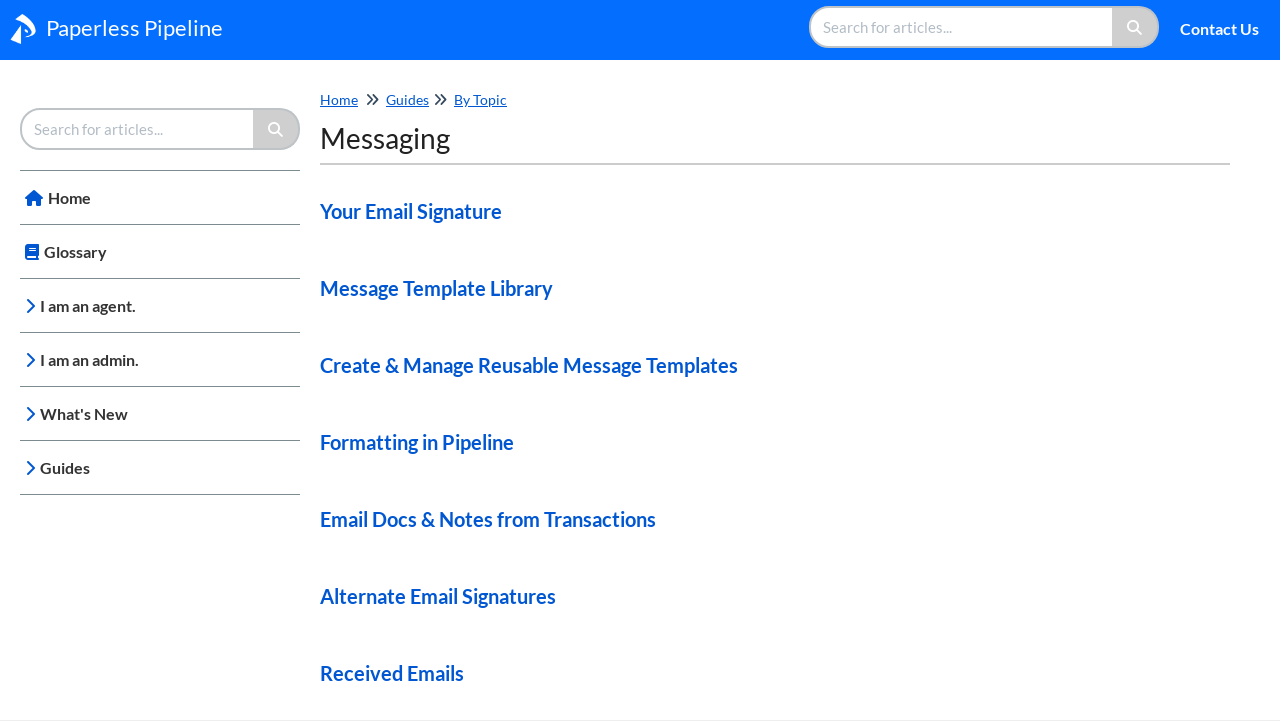

--- FILE ---
content_type: text/html; charset=UTF-8
request_url: https://help.paperlesspipeline.com/help/messaging
body_size: 6792
content:
<!DOCTYPE html>

<html >
	<head>
		<meta http-equiv="X-UA-Compatible" content="IE=edge" />
		<title>Messaging | Paperless Pipeline</title>
		<meta charset="UTF-8" />
		<meta name="viewport" content="width=device-width, initial-scale=1.0">
		
    
		<link rel="stylesheet" href="https://d3s179bfexmwfe.cloudfront.net/min/css/koFontawesome-3c612f865d.css" type="text/css">
            <link rel="stylesheet" href="https://d3s179bfexmwfe.cloudfront.net/min/css/ko-9a938c79b7.css" type="text/css">
		<link href="https://d1whm9yla4elqy.cloudfront.net/lato/lato.css" rel="stylesheet" type="text/css">
		<style type="text/css">.documentation-body{background-color:#d8f5ff}.hg-classic-theme .documentation-categories{background-color:#d8f5ff}.hg-site .hg-header{background-color:#61a2d1}.hg-widget-page .pager{background-color:#61a2d1}.hg-site > .navbar{color:#ffffff}.navbar-default .navbar-nav > li > a.hg-header-link{color:#ffffff}.toc-toggle{color:#ffffff}.navbar-default .navbar-toggle:before{color:#ffffff}.cat-icon{color:#ff9800}.home-icon{color:#ff9800}.alt-icon{color:#ff9800}.form-group.focus .form-control{color:#ff9800}.form-group.focus .select2-search input[type=text]{color:#ff9800}.hg-site:not(.hg-modern-theme) .documentation-categories li a{color:#212121}.documentation-article h1, .cke_editable h1{color:#212121}.documentation-article h2, .cke_editable h2{color:#212121}.documentation-article h3, .cke_editable h3{color:#212121}.documentation-article h4, .cke_editable h4{color:#212121}.documentation-article h5, .cke_editable h5{color:#212121}.documentation-article h6, .cke_editable h6{color:#212121}.documentation-article h7, .cke_editable h7{color:#212121}.navbar-default{border-bottom-color:#7c8b90}.documentation-outter-list > .article-container{border-bottom-color:#7c8b90}.level-0{border-bottom-color:#7c8b90}.article-container:hover{background-color:rgb(216,216,216) }.category-link-container:hover{background-color:rgb(216,216,216) }.documentation-categories li a:hover{background-color:rgb(216,216,216) }.category-link-container.active{background-color:rgb(216,216,216) }.documentation-categories li.active{background-color:rgb(216,216,216) }.form-control:focus{border-color:#ff9800 }.select2-search input[type=text]:focus{border-color:#ff9800 }.btn-danger{background-color:#ff9800 }.hg-ratings .hg-helpful{color:#ff9800 }.hg-search-bar input:focus + .input-group-btn .btn{border-color:#ff9800 }.hg-minimalist-theme a:not(.btn):hover, .hg-minimalist-theme a:not(.btn):hover, .hg-minimalist-theme a:not(.btn):focus{color:#ff9800 }.faq-cat-container:hover a{color:#ff9800 }.ko-article-actions a{color:#ff9800 }.faq-cat-panel:hover{border-color:#ff9800 }.btn-success{color:#ffffff }.btn-primary{color:#ffffff }.btn-danger{color:#ffffff }.btn-success:hover{color:#ffffff }.btn-primary:hover{color:#ffffff }.btn-danger:hover{color:#ffffff }.navbar-default .navbar-toggle:hover:before, .navbar-default .navbar-toggle:focus:before{color:#ffffff }.btn-success{background-color:rgb(255,152,0) }.btn-primary{background-color:rgb(255,152,0) }.hg-ratings .hg-unhelpful{color:rgb(255,152,0) }.hg-minimalist-theme a:not(.btn){color:rgb(215,112,-40) }.btn-primary:hover{background-color:rgb(255,172,20) }.btn-primary:focus{background-color:rgb(255,172,20) }.btn-primary:active{background-color:rgb(255,172,20) }.btn-success:hover{background-color:rgb(255,172,20) }.btn-success:focus{background-color:rgb(255,172,20) }.btn-success:active{background-color:rgb(255,172,20) }.hg-ratings .hg-unhelpful:hover{color:rgb(255,172,20) }.ko-article-actions a:hover{color:rgb(255,172,20) }.pager li>a:hover, .pager li>span:hover, .pager li>a:focus, .pager li>span:focus{background-color:rgb(255,172,20) }.btn-danger:hover{background-color:rgb(255,172,20) }.btn-danger:focus{background-color:rgb(255,172,20) }.btn-danger:active{background-color:rgb(255,172,20) }.hg-ratings .hg-helpful:hover{color:rgb(255,172,20) }.documentation-article h1, .cke_editable h1{font-family:Lato;font-size:36px;font-weight:400;}.documentation-article h2, .cke_editable h2{font-family:Lato;font-size:30px;font-weight:400;}.documentation-article h3, .cke_editable h3{font-family:Lato;font-size:24px;font-weight:400;}.documentation-article h4, .cke_editable h4{font-family:Lato;font-size:18px;font-weight:400;}.documentation-article h5, .cke_editable h5{font-family:Lato;font-size:12px;font-weight:400;}.documentation-article h6, .cke_editable h6{font-family:Lato;font-size:12px;font-weight:400;}.documentation-article h7, .cke_editable h7{font-family:Lato;font-size:12px;font-weight:400;}.hg-article-body, .hg-article-body p, .cke_editable, .cke_editable p{font-family:Lato;font-size:18px;font-weight:400;}.hg-site .hg-project-name, body{font-family:Lato;}.blog-blurb, .blog-meta-cntr {
    display: none !important;
}

.tiny-text {
  font-size: 12px;
  line-height: 1.2; /* Optional for readability */
  color: inherit; /* Keeps text color consistent unless overridden */
}




/* | | —------- -—------- —------- —-------- —------- */
/* | | —------- IMAGES  —------- */
/* | | —------- -—------- —------- —-------- —------- */
/* IMAGE1 CLASS */

.image1 {
    /* use for big images */
  display: block;
   padding: 12px 12px;
  margin-left: auto;
  margin-top: 10px;
  margin-right: auto;
  border-radius: 4px;
  width: 90%;
}

/* IMAGE2 CLASS */

.image2 {
    /* use for small images */
  display: block;
   padding: 12px 12px;
  margin-left: auto;
  margin-right: auto;
  border-radius: 4px;
  width: 70%;
}

/* set max image width */
.img-responsive {
     max-width: 90%;
}

/* | | —------- —------- —------- */
/* | | —------- FANCYBOX —------- */
/* | | —------- —------- —------- */

/* fancybox */
 a[data-fancybox] img {
        border: 1px;
   border-radius: 4px;
        box-shadow: 0 1px 7px rgba(0,0,0,0.6);
        -o-transform: scale(1,1); -ms-transform: scale(1,1); -moz-transform: scale(1,1); -webkit-transform: scale(1,1); transform: scale(1,1); -o-transition: all 0.2s ease-in-out; -ms-transition: all 0.2s ease-in-out; -moz-transition: all 0.2s ease-in-out; -webkit-transition: all 0.2s ease-in-out; transition: all 0.2s ease-in-out;
    }
a[data-fancybox]:hover img {
        position: relative; z-index: 999; -o-transform: scale(1.03,1.03); -ms-transform: scale(1.03,1.03); -moz-transform: scale(1.03,1.03); -webkit-transform: scale(1.03,1.03); transform: scale(1.03,1.03);
    }




/* -- responsive embed styles -- */

.embed-responsive {
  position: relative;
  display: block;
  height: 0;
  padding: 0;
  overflow: hidden;
}
.embed-responsive .embed-responsive-item,
.embed-responsive iframe,
.embed-responsive embed,
.embed-responsive object,
.embed-responsive video {
  position: absolute;
  top: 0;
  bottom: 0;
  left: 0;
  width: 100%;
  height: 100%;
  border: 0;
}
.embed-responsive.embed-responsive-16by9 {
  padding-bottom: 56.25%;
}

.search-phrase {
  font-weight: bold;
}

/* -- custom article style in widget -- added by hh on 10/20/2022 -- */

.w-documentation-article nav.article-nav {
  font-size: 14px;
  line-height: 1.4;
  
}

.w-documentation-article div {
  font-size: 14px;
  line-height: 1.4;

}

.w-documentation-article h1.hg-article-title {
  font-size: 18px;
  line-height: 1.8;

}

.w-documentation-article p {
  font-size: 14px;
  line-height: 1.4;

}


/* Kill numbering styles only for nested lists */
ol li ul {
  list-style-type: disc !important;
  list-style-position: outside !important;
  counter-reset: none !important;
  padding-left: 1.5em !important;
  margin-left: 0 !important;
}

ol li ul li::before {
  content: none !important;
  counter-increment: none !important;
  display: list-item !important;
}

h3 {
  font-weight: bold !important;
}

.faq-description {
 display: none !important;
}

/* ─────────────[ Agent / Admin Version ]───────────── */
.label-row {
  font-size: 1rem;
  font-weight: 500;
  color: #333;
  margin-top: -12px;
  margin-bottom: 20px;
  display: flex;
  align-items: center;
  gap: 8px;
}

.label-pill {
  background-color: #f0f2f5;
  color: #555;
  padding: 2px 8px;
  border-radius: 999px;
  font-size: 1rem;
  line-height: 1.4;
  font-weight: 600;
}

.label-link {
  background-color: #e8f2ff;
  color: #006eff;
  padding: 2px 8px;
  border-radius: 999px;
  text-decoration: none;
  font-size: 1rem;
  line-height: 1.4;
  font-weight: 500;
  transition: background-color 0.2s ease;
}

.label-link:hover {
  background-color: #d6eaff;
}

/* ─────────────[ Scroll to Article Behavior ]───────────── */

/* Make sure that the top navigation never overlaps content when an anchor is clicked */
body, html {
  scroll-padding-top: 135px;
}</style>
		<script type="text/javascript" charset="utf-8" src="https://d3s179bfexmwfe.cloudfront.net/min/js/kbJquery3-1c0e9d176a.js"></script>
		
		<link rel="canonical" href="https://help.paperlesspipeline.com/help/messaging" /><link rel="apple-touch-icon" sizes="180x180" href="https://ppipeline-media.s3.amazonaws.com/media/help/favicons/apple-touch-icon.png?v=aljPzXMAgd">
<link rel="icon" type="image/png" href="https://ppipeline-media.s3.amazonaws.com/media/help/favicons/favicon-32x32.png?v=aljPzXMAgd" sizes="32x32">
<link rel="icon" type="image/png" href="https://ppipeline-media.s3.amazonaws.com/media/help/favicons/favicon-16x16.png?v=aljPzXMAgd" sizes="16x16">
<link rel="manifest" href="https://ppipeline-media.s3.amazonaws.com/media/help/favicons/manifest.json?v=aljPzXMAgd">
<link rel="mask-icon" href="https://ppipeline-media.s3.amazonaws.com/media/help/favicons/safari-pinned-tab.svg?v=aljPzXMAgd" color="#0082c8">
<link rel="shortcut icon" href="https://ppipeline-media.s3.amazonaws.com/media/help/favicons/favicon.ico?v=aljPzXMAgd">
<meta name="msapplication-config" content="https://ppipeline-media.s3.amazonaws.com/media/help/favicons/browserconfig.xml?v=aljPzXMAgd">
<meta name="theme-color" content="#0082c8">
<!-- ext stylesheet -->
<link rel="stylesheet" href="https://ppipeline-media.s3.amazonaws.com/media/help/help-site-styling.css" type="text/css">
<!-- google site verification -->
<meta name="google-site-verification" content="mu9L-m0zMRZBI5ZzWFjT6BPSb0H8wLlNEMocXS2Ojok" />
		
        <script data-cookieconsent='statistics'>
          var _paq = window._paq = window._paq || [];
          
          
					_paq.push(['setCustomDimension', customDimensionId = '1', customDimensionValue = 'Reader (no login)'])
          _paq.push(['trackPageView']);
          _paq.push(['enableLinkTracking']);
          (function() {
          var u='//reporting-production.knowledgeowl.com/';
          _paq.push(['setTrackerUrl', u+'js/tracker.php']);
          _paq.push(['setSiteId', '193']);
          var d=document, g=d.createElement('script'), s=d.getElementsByTagName('script')[0];
          g.async=true; g.src=u+'js/tracker.php'; s.parentNode.insertBefore(g,s);
          })();
        </script>
        
	</head>
	<body class='hg-site hg-modern-theme  hg-article-page hg-category-page hg-2column-layout '>
		
		
		
		<nav class="hg-header navbar navbar-default navbar-fixed-top" role="navigation">
	<div class="ko-nav-wrapper">
		<div class="navbar-header">
	
	<a class="navbar-brand" href="/help" alt="Logo" title="Your site"><img class="documentation-logo-image" alt="Knowledge Base Logo" src="//dyzz9obi78pm5.cloudfront.net/app/image/id/58175d4732131cff654680b0/n/pp-base-logo-inverse.png" /></a>
  <h1 class="hg-project-name"><a class="pp-get-help" href="/help">Paperless Pipeline</a></h1>
	<div class="nav-left-searchbar hidden-xs">
		<form action="/help/search" method="GET" class="hg-search-bar">
	<div class="input-group">
				<input type="search" role="search" title="Search" aria-label="Search for articles" class="form-control" placeholder='Search for articles...' name="phrase" />
		<span class="input-group-btn"><button class="btn btn-default" title="Search" name="Search" aria-label="Search" type="submit"><i class="fa fa-search"></i></button></span>
	</div>
</form>
	</div>
	<button type="button" class="navbar-toggle toc-toggle pull-left clear-left" data-toggle="collapse" data-target=".documentation-categories">
		<span class="sr-only">Table of Contents</span>
		<span class="browse">Table of Contents</span>
		<span class="icon-bar"></span>
		<span class="icon-bar"></span>
		<span class="icon-bar"></span>
	</button>
	
	<button type="button" class="navbar-toggle" data-toggle="collapse" data-target=".navbar-collapse">
		<span class="sr-only">Toggle navigation</span>
		<span class="icon-bar"></span>
		<span class="icon-bar"></span>
		<span class="icon-bar"></span>
	</button>
</div>
<div class="navbar-collapse collapse" id="navbar-collapse">
	
	<ul class="nav navbar-nav navbar-right">
		<li><form action="/help/search" method="GET" class="hg-search-bar">
	<div class="input-group">
				<input type="search" role="search" title="Search" aria-label="Search for articles" class="form-control" placeholder='Search for articles...' name="phrase" />
		<span class="input-group-btn"><button class="btn btn-default" title="Search" name="Search" aria-label="Search" type="submit"><i class="fa fa-search"></i></button></span>
	</div>
</form></li>
      <li><a class="pp-get-help" href="/help/how-to-get-help">Contact Us</a></li>
		<li></li>
	</ul>
</div>
	</div>
</nav>
		<div class="documentation-body">
	<div class="container">
		<div class="row hg-site-body">
	<div id="ko-documentation-categories" class="documentation-categories sidebar-nav nav-collapse col-md-4 col-lg-3">
	<ul class="list-unstyled top-outter-list">
		<li class="category-container search-header nav-header nav-header-sub level-0 ">
			<form action="/help/search" method="GET" class="hg-search-bar">
	<div class="input-group">
				<input type="search" role="search" title="Search" aria-label="Search for articles" class="form-control" placeholder='Search for articles...' name="phrase" />
		<span class="input-group-btn"><button class="btn btn-default" title="Search" name="Search" aria-label="Search" type="submit"><i class="fa fa-search"></i></button></span>
	</div>
</form>
		</li>
	</ul>
	<ul class="list-unstyled documentation-outter-list" data-level="0">
		<li data-type="category" class="category-container nav-header nav-header-sub level-0 ">
			<div class="category-link-container ">
				<i class="home-icon fa fa-home"></i><a class="documentation-category" href="/help">Home</a>
			</div>
		</li>
		<li data-type="category" class="category-container nav-header nav-header-sub level-0 ">
			<div class="category-link-container ">
				<i class="home-icon fa fa-book"></i><a class="documentation-category" href="/help/glossary">Glossary</a>
			</div>
		</li>
		<li data-type="category" class="category-container nav-header nav-header-sub level-0">
						<div class="category-link-container" data-id="57914aeb91121c29711e1b33"><i class="alt-icon fa fa-chevron-right"></i><a class="documentation-category" href="/help/i-am-an-agent">I am an agent.<span class="badge badge-new pull-right"></span><span class="badge badge-updated pull-right"></span></a>
						</div>
						<ul class="list-unstyled documentation-articles level-1 hide" style="display:none;"></ul>
							</li><li data-type="category" class="category-container nav-header nav-header-sub level-0">
						<div class="category-link-container" data-id="660da24b5d7e94429f037d1c"><i class="alt-icon fa fa-chevron-right"></i><a class="documentation-category" href="/help/i-am-an-admin">I am an admin.<span class="badge badge-new pull-right"></span><span class="badge badge-updated pull-right"></span></a>
						</div>
						<ul class="list-unstyled documentation-articles level-1 hide" style="display:none;"></ul>
							</li><li data-type="category" class="category-container nav-header nav-header-sub level-0">
						<div class="category-link-container" data-id="650cae802433600e68756626"><i class="alt-icon fa fa-chevron-right"></i><a class="documentation-category" href="/help/-whats-new">What&#039;s New<span class="badge badge-new pull-right"></span><span class="badge badge-updated pull-right"></span></a>
						</div>
						<ul class="list-unstyled documentation-articles level-1 hide" style="display:none;"></ul>
							</li><li data-type="category" class="category-container nav-header nav-header-sub level-0">
						<div class="category-link-container" data-id="57914aeb91121c29711e1b34"><i class="cat-icon fa fa-chevron-right"></i><a class="documentation-category" href="/help/guides">Guides<span class="badge badge-new pull-right"></span><span class="badge badge-updated pull-right"></span></a>
						</div>
						<ul class="list-unstyled documentation-articles level-1" style="display:none;"><li data-type="category" class="category-container nav-header nav-header-sub">
					<div class="category-link-container" data-id="660dad236e72743ce23554aa"><i class="alt-icon fa fa-chevron-right"></i> <a class="documentation-category" href="/help/by-topic">By Topic<span class="badge badge-new pull-right"></span><span class="badge badge-updated pull-right"></span></a>
					</div>
					<ul class="list-unstyled documentation-articles level-1 hide" style="display:none;"></ul>
				</li><li data-type="category" class="category-container nav-header nav-header-sub">
					<div class="category-link-container" data-id="64c0443ee8df3e5f232e0342"><i class="alt-icon fa fa-chevron-right"></i> <a class="documentation-category" href="/help/faq-troubleshooting">FAQ &amp; Troubleshooting<span class="badge badge-new pull-right"></span><span class="badge badge-updated pull-right"></span></a>
					</div>
					<ul class="list-unstyled documentation-articles level-1 hide" style="display:none;"></ul>
				</li><li data-type="category" class="category-container nav-header nav-header-sub">
					<div class="category-link-container" data-id="64c0448d1a07cb3be163d73f"><i class="alt-icon fa fa-chevron-right"></i> <a class="documentation-category" href="/help/ways-to-use">Ways to Use Pipeline<span class="badge badge-new pull-right"></span><span class="badge badge-updated pull-right"></span></a>
					</div>
					<ul class="list-unstyled documentation-articles level-1 hide" style="display:none;"></ul>
				</li></ul>
							</li>	</ul>
	<ul class="list-unstyled bottom-outter-list">
			</ul>
	<div class="clear-both"></div>
</div>
<script>
$(function () {
  //set the active article if there is one
  var curArtID = $("#object-id").val();
  $('[data-id="' + curArtID + '"]')
    .not(".article-favorite")
    .not(".ko-js-favorites")
    .addClass("active");

  $(".article-container").on("click", function (e) {
    e.preventDefault();
    var href = $(this).find("a");
    // if redirect or user does a cmnd/cntrl  + click
    if (e.ctrlKey || e.metaKey || href.attr("target") == "_blank")
      window.open(href.attr("href"), "_blank");
    else window.location = href.attr("href");
  });

  if (
    $(".article-container.active").length > 0 &&
    $(".article-container.active").closest("ul").hasClass("hide")
  ) {
    $(".article-container.active").length > 0 &&
      $(".article-container.active")
        .closest("ul")
        .siblings(".category-link-container")
        .addClass("active");
  }

  if ($(".documentation-categories").find(".active").length > 0) {
    $(".documentation-categories")
      .find(".active")
      .parents(".category-container")
      .each(function () {
        $(this)
          .find(".cat-icon")
          .first()
          .not(".fa-chevron-down")
          .toggleClass("fa-chevron-down")
          .toggleClass("fa-chevron-right");
        $(this).find(".documentation-articles").first().show();
      });
  }

  if ($(".documentation-category").find(".active").length > 0) {
    $(".documentation-categories").scrollTop(
      $(".documentation-categories .active").position().top
    );
  }

  $(".documentation-category").on("click", function () {
    if ($(this).attr("href") == "javascript:void(0);") {
      $(this).siblings(".cat-icon").click();
    }
  });

  $(".article-container .badge-new").each(function () {
    $(this)
      .parents(".category-container")
      .each(function () {
        $(this)
          .find(".badge-new")
          .first()
          .text($(this).find(".badge-new").first().text() * 1 + 1);
      });
  });

  $(".article-container .badge-updated").each(function () {
    $(this)
      .parents(".category-container")
      .each(function () {
        $(this)
          .find(".badge-updated")
          .first()
          .text($(this).find(".badge-updated").first().text() * 1 + 1);
      });
  });

  $(".cat-icon").on("click", function () {
    var show = $(this).hasClass("fa-chevron-right");

    if (show) {
      if (
        $(this)
          .closest(".nav-header")
          .find(".article-container")
          .hasClass("active")
      ) {
        $(this).closest(".category-link-container").removeClass("active");
      }

      //badges
      $(this)
        .closest(".category-link-container")
        .find(".badge-new")
        .first()
        .hide();
      $(this)
        .closest(".category-link-container")
        .find(".badge-updated")
        .first()
        .hide();

      $(this)
        .closest(".nav-header")
        .find("ul")
        .first()
        .slideDown(200, function () {
          $(this).closest(".nav-header").find("ul").first().attr("style", "");
        });
    } else {
      $(this).closest(".nav-header").find("ul").first().slideUp(200);

      //badges
      if (
        $(this)
          .closest(".category-link-container")
          .find(".badge-new")
          .first()
          .text() != ""
      )
        $(this)
          .closest(".category-link-container")
          .find(".badge-new")
          .first()
          .show();
      if (
        $(this)
          .closest(".category-link-container")
          .find(".badge-updated")
          .first()
          .text() != ""
      )
        $(this)
          .closest(".category-link-container")
          .find(".badge-updated")
          .first()
          .show();

      if ($(this).closest(".nav-header").find("li.active").length > 0) {
        $(this).closest(".category-link-container").addClass("active");
      }
    }

    $(this).toggleClass("fa-chevron-down").toggleClass("fa-chevron-right");
  });
});

</script>
<div data-vis="restricted" data-groups="" class="hg-2-col documentation-article col-md-8 col-lg-9">
				<ul class="hg-breadcrumbs">
				<li><a href="/help">Home</a></li>
										<li><i class="fa fa-angle-double-right"></i></li>
						<li title="Guides"><a href="/help/guides">Guides</a>				
											<li><i class="fa fa-angle-double-right"></i></li>
						<li title="By Topic"><a href="/help/by-topic">By Topic</a>				
							    </ul>
		    <input id="object-id" type="hidden" value="64c04bd8499f5e064a5d075f" />
  <div class="faq-nav-wrapper">
					
				<h1 class="faq-header">Messaging</h1>
				<div class="faq-top-description hide">
									</div>
				<div class="faq-nav-content">
							<div class="category-list">
									<div class="visible-lg clear-left"></div>					<div class="visible-md clear-left"></div>					<div class="faq-cat-container col-md-6 col-lg-4" data-href="/help/topic--email-signature">
												<h3 class="category-header xsize top-"><a href="/help/topic--email-signature">Your Email Signature</a></h3>
						<div class="faq-description">
													</div>
					</div>
																			<div class="faq-cat-container col-md-6 col-lg-4" data-href="/help/message-template-library">
												<h3 class="category-header xsize top-"><a href="/help/message-template-library">Message Template Library</a></h3>
						<div class="faq-description">
													</div>
					</div>
														<div class="visible-md clear-left"></div>					<div class="faq-cat-container col-md-6 col-lg-4" data-href="/help/creating-managing-reusable-noteemail-templates">
												<h3 class="category-header xsize top-"><a href="/help/creating-managing-reusable-noteemail-templates">Create &amp; Manage Reusable Message Templates</a></h3>
						<div class="faq-description">
													</div>
					</div>
									<div class="visible-lg clear-left"></div>										<div class="faq-cat-container col-md-6 col-lg-4" data-href="/help/format-a-message">
												<h3 class="category-header xsize top-"><a href="/help/format-a-message">Formatting in Pipeline</a></h3>
						<div class="faq-description">
													</div>
					</div>
														<div class="visible-md clear-left"></div>					<div class="faq-cat-container col-md-6 col-lg-4" data-href="/help/emailing-docs-notes-from-transactions">
												<h3 class="category-header xsize top-"><a href="/help/emailing-docs-notes-from-transactions">Email Docs &amp; Notes from Transactions</a></h3>
						<div class="faq-description">
													</div>
					</div>
																			<div class="faq-cat-container col-md-6 col-lg-4" data-href="/help/topic--alternate-email-signatures">
												<h3 class="category-header xsize top-"><a href="/help/topic--alternate-email-signatures">Alternate Email Signatures</a></h3>
						<div class="faq-description">
													</div>
					</div>
									<div class="visible-lg clear-left"></div>					<div class="visible-md clear-left"></div>					<div class="faq-cat-container col-md-6 col-lg-4" data-href="/help/received-emails">
												<h3 class="category-header xsize top-"><a href="/help/received-emails">Received Emails</a></h3>
						<div class="faq-description">
													</div>
					</div>
																			<div class="faq-cat-container col-md-6 col-lg-4" data-href="/help/track-received-emails">
												<h3 class="category-header xsize top-"><a href="/help/track-received-emails">Track Received Emails</a></h3>
						<div class="faq-description">
													</div>
					</div>
														<div class="visible-md clear-left"></div>					<div class="faq-cat-container col-md-6 col-lg-4" data-href="/help/attachments-from-email-history">
												<h3 class="category-header xsize top-"><a href="/help/attachments-from-email-history">Track Received Email Messages and Attachments on Transactions </a></h3>
						<div class="faq-description">
													</div>
					</div>
									<div class="visible-lg clear-left"></div>										<div class="faq-cat-container col-md-6 col-lg-4" data-href="/help/delete-received-emails-from-transactions">
												<h3 class="category-header xsize top-"><a href="/help/delete-received-emails-from-transactions">Delete Received Emails from Transactions</a></h3>
						<div class="faq-description">
													</div>
					</div>
														<div class="visible-md clear-left"></div>					<div class="faq-cat-container col-md-6 col-lg-4" data-href="/help/send-or-add-audio-messages-from-transactions">
												<h3 class="category-header xsize top-"><a href="/help/send-or-add-audio-messages-from-transactions">Send or Add Audio Messages from Transactions</a></h3>
						<div class="faq-description">
													</div>
					</div>
																			<div class="faq-cat-container col-md-6 col-lg-4" data-href="/help/emailing-outsideco-op-agents">
												<h3 class="category-header xsize top-"><a href="/help/emailing-outsideco-op-agents">Emailing Outside/Co-op Agents</a></h3>
						<div class="faq-description">
													</div>
					</div>
									<div class="visible-lg clear-left"></div>					<div class="visible-md clear-left"></div>					<div class="faq-cat-container col-md-6 col-lg-4" data-href="/help/auto-fill-tags-in-email-templates">
												<h3 class="category-header xsize top-"><a href="/help/auto-fill-tags-in-email-templates">Autofill Tags</a></h3>
						<div class="faq-description">
													</div>
					</div>
																			<div class="faq-cat-container col-md-6 col-lg-4" data-href="/help/shared-message-templates">
												<h3 class="category-header xsize top-"><a href="/help/shared-message-templates">Shared Message Templates</a></h3>
						<div class="faq-description">
													</div>
					</div>
														<div class="visible-md clear-left"></div>					<div class="faq-cat-container col-md-6 col-lg-4" data-href="/help/schedule-messages-using-message-templates">
												<h3 class="category-header xsize top-"><a href="/help/schedule-messages-using-message-templates">Schedule Messages Using Message Templates</a></h3>
						<div class="faq-description">
													</div>
					</div>
								<div class="clear-both"></div>
			</div>
					</div>
</div>
</div>
</div>
<script>
  $(function() {
    $('iframe').wrap("<div class='embed-responsive embed-responsive-16by9'/>").addClass('embed-responsive-item');
  });  
</script>

<script>
  $(function() {
    $(".hg-search-page .article-list-col .well-default").html('<p>No results found for <span class="search-phrase">phrase</span>.</p><p>Please try searching a different term or email our friendly Customer Care team at <a href="mailto:help@paperlesspipeline.com">help@paperlesspipeline.com</a>.</p>');
    var searchPhrase = $("#homepage-search-form .form-control").attr("value");
    $(".search-phrase").text(searchPhrase);
  });
</script>

<!-- added by KBK 073018 - scroll to name="1" attr -->
<script>
    $('a[href*=\\#]').on('click touchstart', function(e) {
    var $moveto = $('[name="' + this.hash.replace('#', '') + '"]');
    var button = $(this);
    var newLoc = button.attr('href');
    var pathArray = window.location.pathname.split('/');
    var url = pathArray[0] + newLoc;
    var movetoOffset = 0;

    $moveto = $moveto.length && $moveto;

    if ($moveto) {
      e.preventDefault();
      var header_height = $('.hg-header').outerHeight(true);
      var contentTopPadding = parseInt($moveto.css('padding-top'), 10);
      movetoOffset =
        parseInt($moveto.offset().top, 10) - (header_height + 20) + contentTopPadding;
      // add nav height, remove top padding of element
      $('html, body').animate({ scrollTop: movetoOffset }, 500, function() {
        if (url !== window.location.href) {
          history.replaceState({}, '', url);
        }
      });
    }
  });
</script>
	</div>
</div>

		
		<script>var translationsForJs = {"search":{"autocomplete-call-to-action":"Hit enter to search"},"table-of-contents":[],"top-navigation":[],"article-lists":[],"reader-login":[],"article":{"favorite-icon-name":"Favorite Article","unfavorite-icon-name":"Unfavorite Article"},"contact-form":[],"miscellaneous":[],"required-reading":[],"chatbot":[]};</script>
		<script type="text/javascript" charset="utf-8" src='https://d3s179bfexmwfe.cloudfront.net/min/js/publicFooter-1c62c638a6.js'></script>
		<script src="https://d3s179bfexmwfe.cloudfront.net/min/js/rainbowJs-1ac19954bd.js" type="text/javascript"></script>
    
    
		<script type="text/javascript" charset="utf-8" src='https://d3s179bfexmwfe.cloudfront.net/min/js/slideoutJs-da6c0563b9.js'></script>
		<script>
			$(function(){
				
			});
		</script>
	</body>
</html>

--- FILE ---
content_type: text/css
request_url: https://ppipeline-media.s3.amazonaws.com/media/help/help-site-styling.css
body_size: 22268
content:
/*.ko-homepage-top h1 -=-=-=-=-=-=- Paperless Pipeline help site styles -=-=-=-=-=-=- */
/* -=-=-=-=-=-=-=-=-=-=-=-=-=-=-=-=-=-=-=-=-=-=-=-=-=-=-=-=-=-=-=-=-=-=-=-=-=-=-=-=-=-=-
  Raj's help site styles
-=-=-=-=-=-=-=-=-=-=-=-=-=-=-=-=-=-=-=-=-=-=-=-=-=-=-=-=-=-=-=-=-=-=-=-=-=-=-=-=-=-=- */
.documentation-article h1 {font-size:28px;}
/*.documentation-article h2 {font-size:24px!important;} */
.documentation-article h3 {font-size:20px!important;}
.documentation-article h4,
.documentation-article h5 {
  font-size:18px!important;
  margin: 30px 15px 3px 15px;
  padding: 5px 5px 5px 0;
  border-bottom: 1px solid #ccc;
}
.documentation-article h5 {
  font-size:15px!important;
}
.documentation-article h6 {
  font-size:13px!important;
}
.documentation-article h1 a,
.documentation-article h2 a,
.documentation-article h3 a,
.documentation-article h4 a,
.documentation-article h5 a {
  text-decoration: none !important;
}
.stat-list li {
 padding-bottom:.25em;
 margin-bottom:.25em;
 border-bottom:1px solid #eee;
}
.hg-home-page .sidebar-nav {
  display:none!important;
}
.hg-home-page .documentation-article  {
  width:100%;
}
.hg-home-page .navbar-right .hg-search-bar-2 {
  display:none!important;
}
.documentation-body {
  padding:0 0;
  margin:0;
}
.container {
  width:100%;
  padding:0;
  margin:0 auto;
}
.navbar-default {
  border-bottom:none;
}
.hg-site-body .documentation-article {
  padding-top:0;
}
.hg-site-body {
  padding-top:40px!important;
  margin-top:50px!important;
  margin-bottom:0!important;
  border:none!important;
  margin-left:0!important;
  margin-right: 0!important;
}
.hg-home-page .hg-site-body {
  padding-top:10px!important;
}
.ko-homepage-top {
  padding:1.5em 0;
}
/*.navbar .hg-project-name {margin:0!important;padding:15px 0 12px 8px!important;font-weight:normal;}*/
.navbar img {
  width:30px;
  height:30px;
}
/*.hg-modern-theme .hg-header .navbar-brand {padding:11px 0 8px 0;margin:0;}*/
.navbar-nav {
  margin-top:2px!important;
  margin-bottom:2px!important;
}
.faq-cat-panel-container {
  width:33.3%!important
}
.visible-md {
  display:none!important;
}
.documentation-article .faq-nav-content h3:not(.category-header)  {
  font-size: 18px;
  margin-top: 0;
  font-weight: normal;
}
.faq-cat-panel {
  box-shadow:none!important;
  border-radius:8px;
  border:none;
  background: #046eff;
  color:#fff!important;
}
.faq-cat-panel a {
  color:#fff!important;
}
.faq-cat-panel:hover {
  background-color: hsla(214, 75%, 40%, 1.000) !important;
}
.ko-homepage-top {
  background-color: #ffffff;
  background-attachment: fixed;
  /*background-size: contain;*/
  background-size: 150px 150px;
  background-repeat: repeat;
  padding: 3em 0;
  border-bottom: 1px solid #046eff;
  background-image: url(https://ppipeline-media.s3.amazonaws.com/media/help/images/help-site-header-bg.png);
}
.ko-homepage-top .hg-search-bar {
  border:1px solid rgba(0,0,0,0.7);
  background: rgba(0,0,0,0.7);
  padding:30px 30px 0 30px;
  max-width:600px;
  min-height:100px;
  border-radius:8px;
  color:#000;
}
.ko-homepage-top .category-dropdown {
  display:none;
}
.documentation-article {
  padding-left:0!important;
}
.pp-get-help {
  color: #fff !important;
  text-decoration: none;
}
.system-status {
  font-weight:bold; 
  text-align:center;
  margin:0 auto;
  display:block;
}
.col-lg-4 {
  width:100%!important;
}
.hg-home-page .faq-cat-panel-container {
  position: inherit;
}

/* -=-=-=-=-=-=-=-=-=-=-=-=-=-=-=-=-=-=-=-=-=-=-=-=-=-=-=-=-=-=-=-=-=-=-=-=-=-=-=-=-=-=-
  Kristian's help site styles
-=-=-=-=-=-=-=-=-=-=-=-=-=-=-=-=-=-=-=-=-=-=-=-=-=-=-=-=-=-=-=-=-=-=-=-=-=-=-=-=-=-=- */
/* -=-=-=-=-=-=-=-=-=-=- global -=-=-=-=-=-=-=-=-=-=- */
body, p {
  color: #34495e;
}
a {
  color: hsla(215, 100%, 41%, 1.000);
  text-decoration: underline;
}
a:hover,
a:focus {
  text-decoration: underline;
  color: #046eff;
}
.pipeline-link {
  display: inline-flex;
  align-items: center;
  white-space: nowrap;
}
.pipeline-link::after {
  content: '';
  background: url('https://ppipeline-media.s3.amazonaws.com/media/help/images/help-site-link-logo.png');
  display: block;
  height: 22px;
  width: 22px;
  margin-left: 5px;
  flex: 0 0 22px;
  background-size: 22px 22px;
}
/* -=-=-=-=-=-=-=-=-=-=- home page -=-=-=-=-=-=-=-=-=-=- */
.system-status {
  color: #046eff;
}
.system-status:hover {
  color: hsla(214, 75%, 40%, 1.000);
  text-decoration: underline;
}
/* -=-=-=-=-=-=-=-=-=-=- nav -=-=-=-=-=-=-=-=-=-=- */
.hg-site .hg-header {
  background: #046eff;
}
.navbar .hg-project-name,
.hg-modern-theme .hg-header .navbar-brand {
  padding: 13px 0 11px 8px !important;
  margin:0 !important;
}
.navbar .hg-project-name {
  font-weight:normal;
  line-height: 30px !important;
}
/* -=-=-=-=-=-=-=-=-=-=- search -=-=-=-=-=-=-=-=-=-=- */
.ko-homepage-top .form-control:focus {
  border-color: hsla(106, 44%, 60%, 1.000);
}
.ko-homepage-top .hg-search-bar input:focus + .input-group-btn .btn {
  background-color: hsla(106, 44%, 60%, 1.000);
  border-color: hsla(106, 44%, 60%, 1.000);
}
.ko-homepage-top .hg-search-bar input:focus + .input-group-btn .btn:hover {
  background-color: hsla(106, 44%, 50%, 1.000);
  border-color: hsla(106, 44%, 50%, 1.000);
}
/* -=-=-=-=-=-=-=-=-=-=- search results -=-=-=-=-=-=-=-=-=-=- */
.hg-search-page .article-list-col .well-default {
  background-color: hsla(205, 55%, 96%, 1.000);
  border: 1px solid hsla(205, 55%, 60%, 1.000);
  box-shadow: none;
}
.hg-search-page .article-list-col .well-default p {
  text-align: center;
}
.hg-search-page .article-list-col .well-default p:last-child {
  margin: 0;
}

/* -=-=-=-=-=-=-=-=-=-=- headers -=-=-=-=-=-=-=-=-=-=- */
.ko-homepage-top h1,
.documentation-article .ko-homepage-top h1 {
  font-size: 42px;
  margin-bottom: 20px;
  font-weight: bold;
  color: #046eff;
  /*text-shadow: 
    0 1px 1px hsla(28, 54%, 35%, 1.000), 
    0 -1px 1px hsla(28, 54%, 35%, 1.000), 
    1px 0 1px hsla(28, 54%, 35%, 1.000), 
    -1px 0 1px hsla(28, 54%, 35%, 1.000);*//* BROWN TEXT SHADOW */
  /*text-shadow: 
    0 1px 1px hsla(206, 0%, 40%, 1), 
    0 -1px 1px hsla(206, 0%, 40%, 1),
    1px 0 1px hsla(206, 0%, 40%, 1), 
    -1px 0 1px hsla(206, 0%, 40%, 1);*//* BLACK TEXT SHADOW */
  /*text-shadow: 
    0 1px 1px #046eff, 
    0 -1px 1px #046eff, 
    1px 0 1px #046eff, 
    -1px 0 1px #046eff;*//* BLUE TEXT SHADOW */
}
.documentation-article .hg-article-header h1 {
  font-weight: 800 !important;
  color: #046eff !important;
}
.ko-homepage-top .hg-article-title span {
  background: rgba(255,255,255,0.75);
  border-radius: 10px;
  padding: 5px 10px;
}
.documentation-article h2 {
  font-size: 24px !important;
  background: #046eff !important;
  color: #fff !important;
  border-radius: 4px;
  padding: 12px 12px;
  margin: 50px 0 10px 0;
}
.documentation-article h2 strong {
  font-size: 16px;
  color: hsla(205, 40%, 92%, 1) !important;
}
.documentation-article h2 span,
.documentation-article h2 a {
  font-size: 24px !important;
  color: #fff !important;
}
.documentation-article h3:not(.category-header) {
  margin: 30px 15px 3px 15px;
  padding: 8px 8px 8px 10px;
  width: auto;
  color: #444;
  letter-spacing: .02em;
  background: #efefef;
  border-radius: 3px;
  font-weight: 300;
}

/* -=-=-=-=-=-=-=-=-=-=- lists -=-=-=-=-=-=-=-=-=-=- */
ul, ol {
  padding: 0 0 0 30px;
  margin: 0 0 15px 0;
}
ol:not(.nav-list) {
  list-style: none;
  counter-reset: orderedlist;
  padding-left: 70px;
}
ol:not(.nav-list) li {
  padding: 5px 0;
  margin: 0 0 5px 0;
  position: relative;
}
ol:not(.nav-list) li::before {
  counter-increment: orderedlist;
  content: counter(orderedlist);
  background: #046eff;
  color: #fff;
  display: inline-block;
  width: 24px;
  height: 24px;
  line-height: 24px;
  text-align: center;
  border-radius: 12px;
  margin-right: 8px;
  font-size: 14px;
  vertical-align: text-bottom;
  position: absolute;
  top: 8px;
  left: -30px;
}
ol li img,
ul li img,
.documentation-article ol li img.fr-dib,
.documentation-article ul li img.fr-dib {
  display: block;
  width: 100%;
  margin: 15px 0;
}
.ul-list-header {
  padding-left: 20px;
}
.ul-list {
  list-style: disc outside none;
  font-style: normal;
}
.unmarked-list li {
  margin-bottom: 20px;
}
.faq-list {
  padding-top: 10px;
  list-style: none;
  line-height: 1.4;
}
.hg-article-body .faq-list p {
  margin-top: 2px;
}
.faq-list img {
  margin: 10px 0 0 0;
}
.faq-list ul { /* sub list */
  list-style: circle outside none;
}
.faq-q {
  font-weight: bold;
  margin-bottom: 0;
  /* line-height: 1.25; */
}
.faq-a {
  font-style: italic;
  margin-bottom: 35px;
  /* line-height: 1.25; */
}
.faq-q + .faq-a {
  margin-top: 15px;
}
ol li:last-child,
.unmarked-list li:last-child,
.faq-a:last-child {
  margin-bottom: 0;
}
h4.hg-list-title {
  margin-top: 0;
}
.learned-search {
  margin: 10px 0 0 0;
}
/* .documentation-article .hg-article-body ul:not(.nav-list),
.documentation-article .hg-article-body ol:not(.nav-list) {
  padding-left: 45px;
  padding-right: 15px;
} */
/* new list styles 031919 */
.numbered-ordered-list {
  padding: 10px;
  margin: 0;
}
.numbered-ordered-list > li {
  counter-increment: root;
  list-style-type: decimal;
  list-style-position: inside;
}
.alpha-ordered-sublist, /* a,b,c,d... */
.decimal-alpha-ordered-sublist, /* 1a, 1b, 1c, 1d */
.unordered-sublist { /* bullet style */
  margin: 0 0 5px 0;
  padding: 3px 0 5px 25px;
}
.numbered-ordered-list > li > .alpha-ordered-sublist {
  counter-reset: subsection;
  list-style-type: none;
}
.numbered-ordered-list > li > .alpha-ordered-sublist > li,
.numbered-ordered-list > li > .decimal-alpha-ordered-sublist > li {
  counter-increment: subsection;
  list-style-type: lower-alpha;
  position: relative;
  list-style-position: inside;
  padding-left: 0;
}
.numbered-ordered-list > li > .decimal-alpha-ordered-sublist > li {
  padding-left: 10px;
}
.numbered-ordered-list > li > .decimal-alpha-ordered-sublist > li:before {
  content: counter(root);
  position: absolute;
  left: -2px;
  top: 0;
} 
.unordered-sublist > li {
  padding: 0 0 0 25px;
  list-style-type: none;
  position: relative;
}
.unordered-sublist > li:before  {
  font-family: Georgia; /* round bullets */
  content:"\2219";  
  font-size: 30px;   
  line-height:0;        
  position:absolute; 
  top: 50%;
  margin-top: -2px;    
  left: 0;          
}
.unordered-sublist > li a {
  display: inline-block;
  margin-left: -10px;
}

/* -=-=-=-=-=-=-=-=-=-=- text styles -=-=-=-=-=-=-=-=-=-=- */
.documentation-article .hg-article-body p:not(.alert) {
  padding-left: 15px;
  padding-right: 15px;
}
.italic-text, 
.field-status, 
.title-nav-menu {
  font-style: italic;
  font-weight: normal;
}
.bold-text, 
.main-instruction {
  font-style: normal;
  font-weight: bold;
}

/* -=-=-=-=-=-=-=-=-=-=- footer -=-=-=-=-=-=-=-=-=-=- */
.documentation-article .hg-article-footer {
  padding-left: 15px;
  padding-right: 15px;
}
/* -=-=-=-=-=-=-=-=-=-=- video embed -=-=-=-=-=-=-=-=-=-=- */
.documentation-article .video-duration,
.hg-article-body .video-duration { /* need to add this class to h3 */
  color: hsla(215, 100%, 41%, 1.000);
  position: relative;
  padding-left: 25px;
}
.video-duration:before {
  content: '';
  position: absolute;
  top: 2px;
  left: 0;
  height: 20px;
  width: 20px;
  background: url("data:image/svg+xml,%3Csvg xmlns='http://www.w3.org/2000/svg' width='20' height='20' viewBox='0 0 20 20'%3E%3Cg fill='none' fill-rule='evenodd' stroke-linecap='round' stroke-linejoin='round' class='duration'%3E%3Ccircle cx='10' cy='10' r='9' stroke='%230257D1' stroke-width='2' class='duration__oval'/%3E%3Cpolyline stroke='%230257D1' stroke-width='2' points='10 4.6 10 10 12.7 12.7' class='duration__shape'/%3E%3C/g%3E%3C/svg%3E%0A");
}
.hg-article-body .html-embed {
  margin-top: 0;
}
/* -=-=-=-=-=-=-=-=-=-=- article nav table -=-=-=-=-=-=-=-=-=-=- */
.article-nav {
  width: 100%;
  counter-reset: articlenav;
  padding: 15px;
  margin-bottom: 20px;
  background-color: #f5f5f5;
  border: 1px solid #e3e3e3;
  border-radius: 4px;
  overflow: auto;
}
.article-nav li a {
  text-decoration: none;
}
.article-nav h4,
.documentation-article .article-nav h4 {
  font-size: 18px;
  margin: 0 0 10px 0;
  font-weight: bold;
  color: #333;
  width: 100%;
  float: left;
  background: transparent;
}
.article-nav ul + h4,
.documentation-article .article-nav ul + h4 {
  margin: 20px 0 10px 0;
}
.article-nav ul {
  list-style: none;
  display: block;
  padding-left: 45px;
  margin: 0;
}
.article-nav ul li ul {
  padding-left: 45px;
}
.article-nav ul + br { /* need to use <br/> to separate lists, or else KO combines them into a single list !!!! */
  display: none;
}
.article-nav.one-col ul {
  width: 100%;
}
.article-nav.two-col ul {
  width: 50%;
  float: left;
}
.article-nav > li::before {
  counter-increment: articlenav;
  content: counter(articlenav) ".";
  color: #333;
  margin-right: 8px;
  font-size: 14px;
}
/* -=-=-=-=-=-=-=-=-=-=- alert sections -=-=-=-=-=-=-=-=-=-=- */
.alert-success,
.alert-danger {
  margin-left: 20px;
  padding-left: 90px;
  position: relative;
  min-height: 90px; /* 15px padding + 60px height icon */
}
.alert-danger,
.alert-danger span {
  color: #a94442 !important;
}
.alert-success:before { /* green box */
  content: '';
  display: block;
  position: absolute;
  top: 15px;
  left: 15px;
  height: 60px;
  width: 60px;
  /*background: url([data-uri]) no-repeat top left;*/
  background: url([data-uri]) no-repeat top left;
  background-size: 60px 60px;
}
/* light blue box */
.alert-info {
  background: hsla(215, 100%, 96%, 1.000);
  border-color: hsla(215, 100%, 86%, 1.000);
}
/*
.alert-info:before {
  background: url([data-uri]) no-repeat top left;
}
*/
.alert-danger:before { /* red box */
  content: '';
  display: block;
  position: absolute;
  top: 15px;
  left: 15px;
  height: 60px;
  width: 60px;
  background: url([data-uri]) no-repeat top left;
  background-size: 60px 60px;
}
/* -=-=-=-=-=-=-=-=-=-=- home + thumb icons -=-=-=-=-=-=-=-=-=-=- */
.home-icon,
.cat-icon,
.alt-icon,
.hg-ratings .hg-helpful,
.hg-ratings .hg-unhelpful {
  color: hsla(215, 100%, 41%, 1.000);
}
.hg-ratings .hg-helpful:hover,
.hg-ratings .hg-unhelpful:hover {
  color: #046eff;
} 
/* -=-=-=-=-=-=-=-=-=-=- image hotspots -=-=-=-=-=-=-=-=-=-=- */
.img-hotspot,
.img-hotspot a,
.img-hotspot-content {
  transition: all 250ms ease-in-out;
}
.content-wrap {
  padding: 0;
  margin: 0;
  max-width: 100%;
  width: 100%;
  overflow-x: scroll;
  overflow-y: scroll;
  text-align: center;
}
.img-hotspot-wrap {
  padding: 0;
  margin: 0;
  display: inline-block;
  position: relative;
  z-index: 0;
  width: 100%;
}
.img-hotspot-wrap img {
  display: block;
  margin: 0 auto;
}
.documentation-article .img-hotspot-wrap .fr-fic, 
.documentation-article .img-hotspot-wrap .fr-dii {
  margin: 0;
  display: block;
  /* max-width: 800px !important;
  min-width: 800px !important;
  width: 800px !important; */
  max-width: 100% !important;
  min-width: 100% !important;
  width: 100% !important;
}
.img-hotspot {
  border-radius: 3px;
  position: absolute;
  border: 2px dotted orange;
  overflow: hidden;
  background-color: hsla(60, 100%, 50%, 0.1);
}
.show-img-hotspot {
  overflow: visible;
}
.img-hotspot:hover {
  z-index: 1;
  border: 2px solid orange;
  background-color: hsla(60, 100%, 50%, 0.3);
}
.img-hotspot-content {
  background-color: #fff;
  border-radius: 3px;
  position: absolute;
  border: 3px solid hsla(205, 64%, 88%, 1.000);
  box-shadow: 0 1px 1px 0 rgba(0,0,0,0.5);
  opacity: 0;
  width: 300px;
  font-size: 12px;
  padding: 10px;
  text-align: left;
  color: #444;
  transition: 300ms ease-in-out all;
}
.show-img-hotspot-content {
  opacity: 1;
}
.img-hotspot h4,
.img-hotspot p,
.documentation-article .hg-article-body .img-hotspot p:not(.alert) {
  display: block;
  width: 100%;
  float: left;
  font-size: 13px;
  margin: 0;
  padding: 0;
}
.img-hotspot h4 {
  font-weight: bold;
  padding-bottom: 3px;
  font-size: 16px !important;
}
.img-hotspot .show-left {
  right: 100%;
  margin-right: 10px;
}
.img-hotspot .show-right {
  left: 100%;
  margin-left: 10px;
}
.img-hotspot .show-top {
  top: -1px;
}
.img-hotspot .show-bottom {
  bottom: -1px;
}
.img-hotspot-text {
  display: flex;
  flex-flow: row nowrap;
  justify-content: center;
  align-items: flex-start;
  padding: 10px 10px 50px 10px;
  width: 100%;
}
.img-hotspot-text div {
  border: 3px solid hsla(205, 64%, 88%, 1.000);
  padding: 10px;
  margin: 5px;
  border-radius: 3px;
}
.img-hotspot-text h4 {
  font-size: 18px;
}
.img-hotspot-text p {
  font-size: 14px;
}
/* -=-=-=-=-=-=-=-=-=-=- END image hotspots -=-=-=-=-=-=-=-=-=-=- */
/* END -=-=-=-=-=-=- Paperless Pipeline help site styles -=-=-=-=-=-=- */